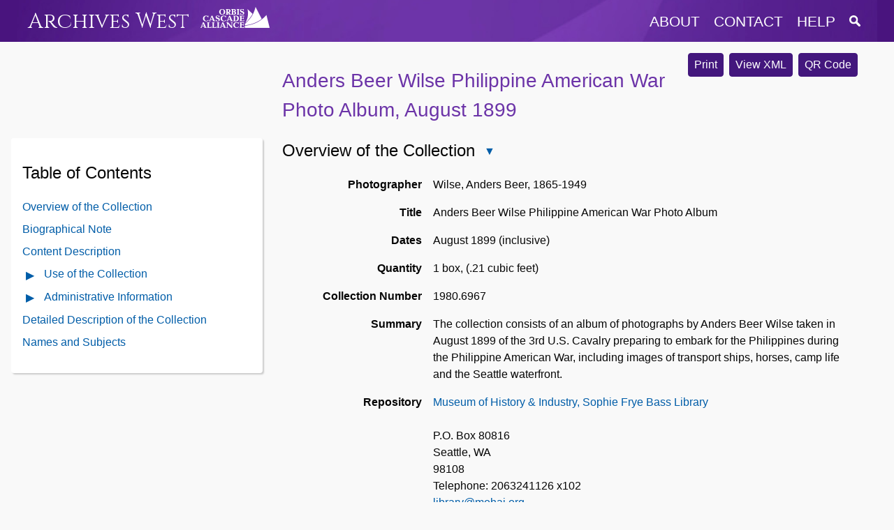

--- FILE ---
content_type: text/html
request_url: https://archiveswest.orbiscascade.org/ark:/80444/xv94405
body_size: 7704
content:
<!DOCTYPE html>
<html lang="en">
  <head>
    <meta name="viewport" content="width=device-width, initial-scale=1.0">
    <meta http-equiv="Content-Type" content="text/html; charset=UTF-8">
    <meta name="description" content="Archives West provides access to descriptions of primary sources in the western United States, including correspondence, diaries, and photographs. Digital reproductions of primary sources are available in some cases. Archives West was formerly known as the Northwest Digital Archives (NWDA).">
    <link rel="stylesheet" href="https://archiveswest.orbiscascade.org/layout/global.css?v=1.2" />
    <link rel="stylesheet" href="https://archiveswest.orbiscascade.org/layout/print.css" />
    <script src="https://ajax.googleapis.com/ajax/libs/jquery/3.6.0/jquery.min.js"></script>
    <script src="https://archiveswest.orbiscascade.org/scripts/global.js"></script>
    <!-- Global site tag (gtag.js) - Google Analytics -->
    <script async src="https://www.googletagmanager.com/gtag/js?id=UA-82490564-1"></script>
    <script>
      window.dataLayer = window.dataLayer || [];
      function gtag(){dataLayer.push(arguments);}
      gtag('js', new Date());
      gtag('config', 'UA-82490564-1');
    </script><title>Anders Beer Wilse Philippine American War Photo Album - Archives West</title>
        <link rel="stylesheet" href="https://archiveswest.orbiscascade.org/layout/finding-aid.css?v=1.3" />
        <link rel="stylesheet" href="https://archiveswest.orbiscascade.org/layout/finding-aid-print.css" />
        <link rel="stylesheet" href="https://ajax.googleapis.com/ajax/libs/jqueryui/1.12.1/themes/smoothness/jquery-ui.css">
        <script src="https://ajax.googleapis.com/ajax/libs/jqueryui/1.12.1/jquery-ui.min.js"></script>
        <script src="https://archiveswest.orbiscascade.org/scripts/jquery.mark.min.js"></script>
        <script src="https://archiveswest.orbiscascade.org/scripts/finding-aid.js?v=1.3"></script>  </head>
  <body>
    <div id="header-band"></div>
    <div id="header" class="width-wrapper" role="navigation">
      <div id="header-logo">
        <a class="" href="https://archiveswest.orbiscascade.org">Archives West</a>
        <img src="https://archiveswest.orbiscascade.org/layout/images/orbis-white.png" id="orbis-head-logo" alt="Orbis Cascade Alliance Logo" width="99" height="30">
      </div>
      <div id="header-links">
        <button id="menu-toggle" title="Menu"  aria-controls="header-menu" aria-expanded="false">
          <img src="https://archiveswest.orbiscascade.org/layout/images/menu.png" alt="Menu icon" />
        </button>
        <ul id="header-menu">
          <li><a href="https://archiveswest.orbiscascade.org/about.php" class="about">about</a></li>
          <li><a href="https://archiveswest.orbiscascade.org/contact.php" class="contact">contact</a></li>
          <li><a href="https://archiveswest.orbiscascade.org/help.php" class="help">help</a></li>
          <li>
            <a href="https://archiveswest.orbiscascade.org/search.php" class="search" title="Search Finding Aids">
              <img src="https://archiveswest.orbiscascade.org/layout/images/search/search.png" alt="Search Finding Aids" />
            </a>
          </li>
        </ul>
      </div>
    </div><!-- end header -->
    <div id="main-content" class="width-wrapper" role="main">

        <div id="downloads">
          <button type="button" class="btn" onclick="print_finding_aid()">Print</button>
          <a class="btn" href="https://archiveswest.orbiscascade.org/ark:80444/xv94405/xml" target="_blank" role="button">View XML</a> <a id="btn-qr" class="btn" href="https://archiveswest.orbiscascade.org/repos/museum_of_history_and_industry_sophie_frye_bass_library/qr/xv94405.svg" target="_blank" role="button">QR Code</a></div><h1 xmlns:res="http://www.w3.org/2005/sparql-results#" xmlns:arch="http://purl.org/archival/vocab/arch#" id="top"> Anders Beer Wilse Philippine American War Photo Album, August 1899</h1><div xmlns:res="http://www.w3.org/2005/sparql-results#" xmlns:arch="http://purl.org/archival/vocab/arch#" id="toc" role="complementary">
<h2>Table of Contents <button type="button" id="toc-toggle" class="glyphicon glyphicon-triangle-bottom" aria-controls="toc-ul" aria-expanded="true" title="Close Table of Contents"></button>
</h2>
<ul id="toc-ul" class="list-unstyled">
<li><a href="#overview" id="showoverview">Overview of the Collection</a></li>
<li>
<a href="#bioghistID" class="showbioghist">Biographical Note</a><br>
</li>
<li><a href="#scopecontentID" class="showscopecontent">Content Description</a></li>
<li>
<button type="button" class="glyphicon glyphicon-triangle-right" id="toggle-use" aria-controls="use-content" aria-expanded="false" title="Open Use of the Collection Contents"></button><a href="#useinfoID" class="showuseinfo">Use of the Collection</a><ul style="display:none" class="list-unstyled use-content" id="use-content">
<li><a href="#userestrictID" class="showuseinfo">Restrictions on Use</a></li>
<li><a href="#preferciteID" class="showuseinfo">Preferred Citation</a></li>
</ul>
</li>
<li>
<button type="button" class="glyphicon glyphicon-triangle-right" id="toggle-admin" aria-controls="admin-content" aria-expanded="false" title="Open Administrative Information Contents"></button><a href="#administrative_info">Administrative Information</a><ul style="display:none" class="list-unstyled" id="admin-content">
<li><a href="#acqinfoID" class="showai">Acquisition Information</a></li>
<li><a href="#bibliographyID" class="showai">Bibliography</a></li>
<li><a href="#relatedmaterialID" class="showai">Related Materials</a></li>
<li><a href="#physlocID" class="showai">Location of Collection</a></li>
</ul>
</li>
<li>
<a href="#dscID" class="showdsc">Detailed Description of the Collection</a><ul class="list-unstyled" id="dsc-content">
<li><a href="#id1">Officers of the 3rd U.S. Cavalry posing in front of tent</a></li>
<li><a href="#id2">Tents and soldiers at "Camp Robinson," Seattle</a></li>
<li><a href="#id3">Soldiers of Troop L, 3rd U.S. Cavalry uniformed and on horseback</a></li>
<li><a href="#id4">Horses and several soldiers of Troop K, 3rd U.S. Cavalry</a></li>
<li><a href="#id5">1500 rolled and stacked horse slings for use on transports</a></li>
<li><a href="#id6">Transports Garonne and Athenian docked in Elliott Bay with pier businesses in foreground</a></li>
<li><a href="#id7">Transports Garonne and Athenian docked in Elliott Bay and flanking Northwestern Iron Works, Arlington Dock, and Northwestern S.S. Co.</a></li>
<li><a href="#id8">Captain Hunter, Lieutenant Colonel Wessells, Captain Chase, Captain Robinson and Major Swinert standing at entrance of tent</a></li>
<li><a href="#id9">Captain W.W. Robinson, Jr. and Lt. Colonel Wessels</a></li>
<li><a href="#id10">Civilians and soldiers gathered for unloading of railroad cars on Seattle waterfront</a></li>
<li><a href="#id11">Railroad cars being unloaded at Seattle waterfront</a></li>
<li><a href="#id12">Horses and soldiers assembled for stable call</a></li>
<li><a href="#id13">Soldiers grooming their horses</a></li>
<li><a href="#id14">Tents, horses, and clothesline at Camp Robinson, Seattle</a></li>
<li><a href="#id15">Horses and tents at Camp Robinson, Seattle</a></li>
<li><a href="#id16">Mess tent, stoves and cooks of Troop K with the 3rd U.S. Cavalry</a></li>
<li><a href="#id17">Mess tent, stoves, and soldiers of Troop L with the 3rd U.S. Cavalry</a></li>
<li><a href="#id18">Soldiers of the 3rd U.S. Cavalry inspecting their saddles</a></li>
<li><a href="#id19">Watering the horses on Green Lake</a></li>
<li><a href="#id20">Watering the horses on Green Lake</a></li>
<li><a href="#id21">Watering the horses on Green Lake</a></li>
<li><a href="#id22">Three soldiers of Troop K, 3rd U.S. Cavalry doing laundry</a></li>
<li><a href="#id23">Troop K, 3rd U.S. Cavalry soldier using washtub and board</a></li>
<li><a href="#id24">Loading the first horses on transport Garonne on Aug. 19, 1899</a></li>
<li><a href="#id25">Horse stalls on deck of Garonne</a></li>
<li><a href="#id26">Transport Athenian on the Seattle waterfront</a></li>
<li><a href="#id27">Transport Port Albert on the Seattle waterfront</a></li>
<li><a href="#id28">Transport Garonne at the Seattle waterfront, prepared to sail</a></li>
<li><a href="#id29">Bow and figurehead of the Garonne</a></li>
<li><a href="#id30">Captain Charles George Conradi of the Garonne</a></li>
<li><a href="#id31">Captain W.W. Robinson, Jr.</a></li>
<li><a href="#id32">Horses being loaded to after hatch on the Garonne</a></li>
<li><a href="#id33">Horses being loaded to the forward hatch on the Garonne</a></li>
<li><a href="#id34">Soldiers embarking on the Garonne</a></li>
<li><a href="#id35">Horses being led onto the Garonne</a></li>
<li><a href="#id36">Chinese crew making horse slings</a></li>
<li><a href="#id37">Soldiers prepared to embark on the St. Paul</a></li>
<li><a href="#id38">Supplies and equipment readied for loading on the Athenian</a></li>
<li><a href="#id39">Soldiers embarking on the St. Paul</a></li>
<li><a href="#id40">Transport St. Paul leaving Seattle on Aug. 25, 1899 with soldiers of the 3rd U.S. Cavalry on board</a></li>
<li><a href="#id41">Roll call on the military transport St. Paul</a></li>
<li><a href="#id42">Civilians gathered to bid farewell to the soldiers of the 3rd U.S. Cavalry on board the St. Paul</a></li>
</ul>
</li>
<li><a href="#caID" class="showcontrolaccess">Names and Subjects</a></li>
</ul>
</div><div xmlns:res="http://www.w3.org/2005/sparql-results#" xmlns:arch="http://purl.org/archival/vocab/arch#" id="main">
<div class="archdesc" id="docBody">
<h2>
<a id="overview"></a>Overview of the Collection<button type="button" class="glyphicon glyphicon-triangle-bottom" id="toggle-overview" aria-controls="overview-content" aria-expanded="true" title="Close Overview of the Collection"></button>
</h2>
<div class="overview" id="overview-content"><dl class="dl-horizontal">
<dt>Photographer</dt>
<dd property="dcterms:creator">Wilse, Anders Beer, 1865-1949</dd>
<dt>Title</dt>
<dd property="dcterms:title">Anders Beer Wilse Philippine American War Photo Album</dd>
<dt>Dates</dt>
<dd>August 1899 (inclusive)<div class="hidden">
<span content="1988-08" property="arch:inclusiveStart" datatype="">1988-08</span><span content="1988-08" property="arch:inclusiveEnd" datatype="">1988-08</span>
</div>
</dd>
<dt>Quantity</dt>
<dd>
<span property="dcterms:extent">1 box</span>, <span property="dcterms:extent" content=".21 cubic feet">(.21 cubic feet)</span>
</dd>
<dt>Collection Number</dt>
<dd><span property="dcterms:identifier" content="1980.6967">1980.6967</span></dd>
<dt>Summary</dt>
<dd property="dcterms:abstract">The collection consists of an album of photographs by Anders Beer Wilse taken in
		  August 1899 of the 3rd U.S. Cavalry preparing to embark for the Philippines during the Philippine American War,
		  including images of transport ships, horses, camp life and the Seattle waterfront.</dd>
<dt>Repository</dt>
<dd>
<a href="https://mohai.org/collections-and-research/#collections" target="_blank">Museum of History &amp; Industry, Sophie Frye Bass Library</a><br><br>P.O. Box 80816<br>Seattle, WA<br>98108<br>
      Telephone: 2063241126 x102<br><a href="mailto:library@mohai.org">library@mohai.org</a>
</dd>
<dt>Access Restrictions</dt>
<dd>
      <p>The collection is open to the public by appointment.</p>
    </dd>
<dt>Languages</dt>
<dd><span property="dcterms:language">English.</span></dd>
<dt>Sponsor</dt>
<dd>Funding for encoding this finding aid was provided through a grant
			 awarded by the National Endowment for the Humanities.</dd>
</dl></div>
<a href="#top"><span class="glyphicon glyphicon-arrow-up"></span>Return to Top</a><h2 id="bioghistID">Biographical Note<button type="button" class="glyphicon glyphicon-triangle-bottom" id="toggle-top_bioghist" aria-controls="top_bioghist-content" aria-expanded="true" title="Close Biographical Note"></button>
</h2>
<div class="top_bioghist" id="top_bioghist-content">
<p>Anders Beer Wilse came to America as part of the largest wave of Norwegian immigration. During the 1880s, ten
		  out of every thousand inhabitants left Norway annually in search of new land and economic opportunity. Wilse had a
		  degree in engineering and found employment with Minneapolis railroad companies surveying for new lines in the
		  Midwest.</p>
<p>Wilse’s experience was typical of all immigrants in that he was forced to move from place to place as his jobs
		  changed frequently. He arrived in Seattle in 1890, where he was hired by the Great Northern Railroad to survey the
		  crossing of the Cascade Mountains. Wilse’s earliest known Pacific Northwest photographs are from this period,
		  documenting the construction of the Great Northern line across the Cascade Mountains in 1892-93. Wilse moved to British
		  Columbia when much new construction came to a halt in the Panic of 1893, but returned to Seattle in 1896 to work as a
		  cartographer. In 1897, he began work as a tax assessor for King County; it was this experience that drove him to his
		  career in commercial photography. “I saw numbers in the streets and talked numbers in my sleep,” wrote Wilse. “I
		  decided I could not take it anymore. I quit my job. [...]Two days after I quit my work as an engineer I became a scenic
		  photographer.” Wilse first joined in partnership with established photographer Daniel W. Kirk, running the Seattle
		  office and developing and printing the images taken by the traveling Kirk. Frustrated by this division of labor, after
		  six months Wilse bought the business from Kirk.</p>
<p>Wilse’s decision to change careers in 1897 was a fortuitous one. In July, the news that gold had been
		  discovered in the Klondike region reached Seattle. The photographer found a steady market for his images of departing
		  steamships, streets crowded with merchants selling supplies, and dog teams being trained for work in the north. The
		  years that followed the initial rush of gold seekers provided more subjects for the photographer, as Wilse recorded the
		  building of the city’s water system, the street car lines, fire departments, schools, parks and recreational
		  facilities. His pictures appeared frequently in publications promoting the region as beautiful and full of growth and
		  opportunity.</p>
<p>Landscapes are another important facet of Wilse’s work. Like the Romantic painters, Wilse focused on what he
		  saw as a harmonious relationship between human subjects and the natural world. Wilse work was also guided by the
		  philosophy that cities should be built so that their residents could commune with the natural environment, as evidenced
		  in his photographs of campers and cyclists along Lake Washington and of Seattle’s parks and beaches. Wilse’s recurring
		  interest in documenting the way of life of a variety of peoples is exemplified by his images of Native Americans. In
		  1900, he visited Neah Bay, Washington and took numerous pictures of the Makah and their cedar dugout canoes.</p>
<p>By 1900, Wilse listed his business as the Seattle Photographic Company. That same year, Wilse traveled to
		  Norway to join his wife, leaving the business in the hands of his assistants, fully intending to return the following
		  year. Once in the homeland, however, his wife refused to leave again. The Seattle Photographic Company continued to do
		  business under the management of one of Wilse’s assistants until 1913.</p>
<p>In May 1901, Wilse opened a photography studio in Oslo. Wilse began his career in Norway by linking himself
		  with the country’s growing tourist industry, photographing foreigners touring Norway by steamship. He also traveled
		  throughout the countryside, to remote villages and up mountain peaks, covering in greater breadth the variety to be
		  found in the Norwegian people and landscape. In 1905, the nation of Norway was born when it achieved final separation
		  from Sweden. The desire to establish a strong national identity supported Wilse’s career. Artists tried to express
		  those aspects of life they considered notably Norwegian. Wilse’s subjects became icons of the Norwegian visual
		  culture.</p>
<p>(Biographical background adapted from the gallery guide for “En Norsk Fotograf: Anders Beer Wilse in the
		  Pacific Northwest and Norway” by Carolyn Marr, Museum of History and Industry)</p>
</div>
<a href="#top"><span class="glyphicon glyphicon-arrow-up"></span>Return to Top</a><h2 id="scopecontentID">Content Description<button type="button" class="glyphicon glyphicon-triangle-bottom" id="toggle-top_scopecontent" aria-controls="top_scopecontent-content" aria-expanded="true" title="Close Content Description"></button>
</h2>
<div class="top_scopecontent" id="top_scopecontent-content">
<p>The collection consists of 44 black and white photographs taken by Anders Beer Wilse in August of 1899,
		  mounted in a leather album and captioned by the artist. Wilse documents everyday camp life at temporary quarters for
		  members of the 3rd U.S. Cavalry en route to the Philippines during the Philippine American war. While many of the
		  photographs refer to a “Camp Robinson,” it’s possible that “Camp Robinson” refers to W.W. Robinson, Jr. (also depicted
		  in several of the photos) and was merely a nickname for the unnamed encampment. Because there are several photographs
		  of horses being watered at Green Lake, it is believed that the camp was somewhere in the vicinity of present-day Green
		  Lake and Woodland Park.</p>
<p>In addition to the images of men grooming their horses, washing their uniforms, and fixing meals, there are
		  photographs of the transport ships <i>Garonne, Athenian, St. Paul </i>and <i>Port Albert.</i> In several cases these steamships were private vessels that were requisitioned by
		  the U.S. government for transporting troops to the Philippines. This album has several different images of the Garonne
		  being loaded with horses, equipment, and soldiers. </p>
</div>
<a href="#top"><span class="glyphicon glyphicon-arrow-up"></span>Return to Top</a><h2 id="useinfoID">Use of the Collection<button type="button" class="glyphicon glyphicon-triangle-bottom" id="toggle-usediv" aria-controls="usediv-content" aria-expanded="true" title="Close Use of the Collection"></button>
</h2>
<div class="use" id="usediv-content">
<h3>
<a id="userestrictID"></a>Restrictions on Use</h3>
      <p>The Museum of History &amp; Industry is the owner of the materials in the Sophie Frye Bass Library and makes
		  available reproductions for research, publication, and other uses. Written permission must be obtained from MOHAI
		  before any reproduction use. The museum does not necessarily hold copyright to all of the materials in the collections.
		  In some cases, permission for use may require seeking additional authorization from the copyright owners.</p>
    <h3>
<a id="preferciteID"></a>Preferred Citation</h3>
      <p>Anders Beer Wilse Philippine American War Photo Album, Museum of History &amp; Industry, Seattle</p>
    </div>
<a href="#top"><span class="glyphicon glyphicon-arrow-up"></span>Return to Top</a><h2 id="administrative_info">Administrative Information<button type="button" class="glyphicon glyphicon-triangle-bottom" id="toggle-ai" aria-controls="ai-content" aria-expanded="true" title="Close Administrative Information"></button>
</h2>
<div class="ai" id="ai-content">
<a id="admininfoID"></a><div class="admininfo">
<h3>
<a id="physlocID"></a>Location of Collection</h3>
        2b.1.7
      <h3>
<a id="acqinfoID"></a>Acquisition Information</h3>
      <p>Donated by Mr. Charles Gerrish in 1980. </p>
    <h3>
<a id="bibliographyID"></a>Bibliography</h3>
<p>Marr, Carolyn. Anders Beer Wilse. <i>Columbia</i> 8.2, Summer 1994, 24-29.</p>
<p>Newell, Gordon, ed. Maritime Events of 1899. <i>The H.W. McCurdy Marine History of the
		  Pacific Northwest</i>, Superior Publishing Co. Seattle Wash. 1966. p. 45</p>
<h3>
<a id="relatedmaterialID"></a>Related Materials</h3>
      <p>More photographs by Anders Beer Wilse can be found in 
		  <a href="http://nwda-db.wsulibs.wsu.edu/findaid/ark:/80444/xv05483/" target="_blank">Anders Beer Wilse Photographs</a>, Museum of History &amp; Industry, Seattle, Accession
		  #1988.33.</p>
    </div>
</div>
<a id="dscID"></a><a href="#top"><span class="glyphicon glyphicon-arrow-up"></span>Return to Top</a><h2>Detailed Description of the Collection<button type="button" class="glyphicon glyphicon-triangle-bottom" id="toggle-dscdiv" aria-controls="dscdiv-content" aria-expanded="true" title="Close Detailed Description of the Collection"></button>
</h2>
<div class="dsc" id="dscdiv-content">
<p>The following section contains a detailed listing of the materials in the collection.</p>
<ul id="dscul">
<li class="c01" id="id1">
<div class="c0x_description">
<span class="c0x_label">Description: </span> <a title="digital image of U.S&gt; Cavalry officers" href="http://digitalcollections.lib.washington.edu/cdm/ref/collection/imlsmohai/id/4165" target="_blank">Officers of the 3rd U.S. Cavalry posing in front of tent </a>
</div>
<div class="c0x_containers">
<span class="c0x_label">Container: </span><span class="c0x_container"><span class="c0x_label">Page</span> 1</span>
</div>
<div class="dsc-footer"><div class="dsc-actions"><button class="btn-citation" title="Show Citation Information"></button></div></div>
</li>
<li class="c01" id="id2">
<div class="c0x_description">
<span class="c0x_label">Description: </span> Tents and soldiers at "Camp Robinson," Seattle</div>
<div class="c0x_containers">
<span class="c0x_label">Container: </span><span class="c0x_container"><span class="c0x_label">Page</span> 2</span>
</div>
<div class="dsc-footer"><div class="dsc-actions"><button class="btn-citation" title="Show Citation Information"></button></div></div>
</li>
<li class="c01" id="id3">
<div class="c0x_description">
<span class="c0x_label">Description: </span> Soldiers of Troop L, 3rd U.S. Cavalry uniformed and on
				horseback</div>
<div class="c0x_containers">
<span class="c0x_label">Container: </span><span class="c0x_container"><span class="c0x_label">Page</span> 3</span>
</div>
<div class="dsc-footer"><div class="dsc-actions"><button class="btn-citation" title="Show Citation Information"></button></div></div>
</li>
<li class="c01" id="id4">
<div class="c0x_description">
<span class="c0x_label">Description: </span> Horses and several soldiers of Troop K, 3rd U.S. Cavalry</div>
<div class="c0x_containers">
<span class="c0x_label">Container: </span><span class="c0x_container"><span class="c0x_label">Page</span> 4</span>
</div>
<div class="dsc-footer"><div class="dsc-actions"><button class="btn-citation" title="Show Citation Information"></button></div></div>
</li>
<li class="c01" id="id5">
<div class="c0x_description">
<span class="c0x_label">Description: </span> 1500 rolled and stacked horse slings for use on transports</div>
<div class="c0x_containers">
<span class="c0x_label">Container: </span><span class="c0x_container"><span class="c0x_label">Page</span> 5</span>
</div>
<div class="dsc-footer"><div class="dsc-actions"><button class="btn-citation" title="Show Citation Information"></button></div></div>
</li>
<li class="c01" id="id6">
<div class="c0x_description">
<span class="c0x_label">Description: </span> <a title="digital image of Robert Patton, ca. 1910" href="http://digitalcollections.lib.washington.edu/cdm/ref/collection/imlsmohai/id/4166" target="_blank">Transports Garonne and Athenian docked in Elliott Bay with pier businesses in foreground </a>
</div>
<div class="c0x_containers">
<span class="c0x_label">Container: </span><span class="c0x_container"><span class="c0x_label">Page</span> 6</span>
</div>
<div class="dsc-footer"><div class="dsc-actions"><button class="btn-citation" title="Show Citation Information"></button></div></div>
</li>
<li class="c01" id="id7">
<div class="c0x_description">
<span class="c0x_label">Description: </span> Transports <i>Garonne</i> and <i>Athenian</i> docked in Elliott Bay and flanking Northwestern Iron Works, Arlington Dock, and
				Northwestern S.S. Co.</div>
<div class="c0x_containers">
<span class="c0x_label">Container: </span><span class="c0x_container"><span class="c0x_label">Page</span> 7</span>
</div>
<div class="dsc-footer"><div class="dsc-actions"><button class="btn-citation" title="Show Citation Information"></button></div></div>
</li>
<li class="c01" id="id8">
<div class="c0x_description">
<span class="c0x_label">Description: </span> Captain Hunter, Lieutenant Colonel Wessells, Captain Chase, Captain
				Robinson and Major Swinert standing at entrance of tent</div>
<div class="c0x_containers">
<span class="c0x_label">Container: </span><span class="c0x_container"><span class="c0x_label">Page</span> 8</span>
</div>
<div class="dsc-footer"><div class="dsc-actions"><button class="btn-citation" title="Show Citation Information"></button></div></div>
</li>
<li class="c01" id="id9">
<div class="c0x_description">
<span class="c0x_label">Description: </span> Captain W.W. Robinson, Jr. and Lt. Colonel Wessels</div>
<div class="c0x_containers">
<span class="c0x_label">Container: </span><span class="c0x_container"><span class="c0x_label">Page</span> 9</span>
</div>
<div class="dsc-footer"><div class="dsc-actions"><button class="btn-citation" title="Show Citation Information"></button></div></div>
</li>
<li class="c01" id="id10">
<div class="c0x_description">
<span class="c0x_label">Description: </span> Civilians and soldiers gathered for unloading of railroad cars on Seattle
				waterfront</div>
<div class="c0x_containers">
<span class="c0x_label">Container: </span><span class="c0x_container"><span class="c0x_label">Page</span> 10</span>
</div>
<div class="dsc-footer"><div class="dsc-actions"><button class="btn-citation" title="Show Citation Information"></button></div></div>
</li>
<li class="c01" id="id11">
<div class="c0x_description">
<span class="c0x_label">Description: </span> Railroad cars being unloaded at Seattle waterfront</div>
<div class="c0x_containers">
<span class="c0x_label">Container: </span><span class="c0x_container"><span class="c0x_label">Page</span> 11</span>
</div>
<div class="dsc-footer"><div class="dsc-actions"><button class="btn-citation" title="Show Citation Information"></button></div></div>
</li>
<li class="c01" id="id12">
<div class="c0x_description">
<span class="c0x_label">Description: </span> Horses and soldiers assembled for stable call</div>
<div class="c0x_containers">
<span class="c0x_label">Container: </span><span class="c0x_container"><span class="c0x_label">Page</span> 12</span>
</div>
<div class="dsc-footer"><div class="dsc-actions"><button class="btn-citation" title="Show Citation Information"></button></div></div>
</li>
<li class="c01" id="id13">
<div class="c0x_description">
<span class="c0x_label">Description: </span> Soldiers grooming their horses</div>
<div class="c0x_containers">
<span class="c0x_label">Container: </span><span class="c0x_container"><span class="c0x_label">Page</span> 13</span>
</div>
<div class="dsc-footer"><div class="dsc-actions"><button class="btn-citation" title="Show Citation Information"></button></div></div>
</li>
<li class="c01" id="id14">
<div class="c0x_description">
<span class="c0x_label">Description: </span> Tents, horses, and clothesline at Camp Robinson, Seattle</div>
<div class="c0x_containers">
<span class="c0x_label">Container: </span><span class="c0x_container"><span class="c0x_label">Page</span> 14</span>
</div>
<div class="dsc-footer"><div class="dsc-actions"><button class="btn-citation" title="Show Citation Information"></button></div></div>
</li>
<li class="c01" id="id15">
<div class="c0x_description">
<span class="c0x_label">Description: </span> <a title="digital image of horses and tents" href="http://digitalcollections.lib.washington.edu/cdm/ref/collection/imlsmohai/id/4167" target="_blank">Horses and tents at Camp Robinson, Seattle </a>
</div>
<div class="c0x_containers">
<span class="c0x_label">Container: </span><span class="c0x_container"><span class="c0x_label">Page</span> 15</span>
</div>
<div class="dsc-footer"><div class="dsc-actions"><button class="btn-citation" title="Show Citation Information"></button></div></div>
</li>
<li class="c01" id="id16">
<div class="c0x_description">
<span class="c0x_label">Description: </span> <a title="digital image of Troop K's kitchen" href="http://digitalcollections.lib.washington.edu/cdm/ref/collection/imlsmohai/id/4168" target="_blank">Mess tent, stoves and cooks of Troop K with the 3rd U.S.
				Cavalry</a>
</div>
<div class="c0x_containers">
<span class="c0x_label">Container: </span><span class="c0x_container"><span class="c0x_label">Page</span> 16</span>
</div>
<div class="dsc-footer"><div class="dsc-actions"><button class="btn-citation" title="Show Citation Information"></button></div></div>
</li>
<li class="c01" id="id17">
<div class="c0x_description">
<span class="c0x_label">Description: </span> Mess tent, stoves, and soldiers of Troop L with the 3rd U.S.
				Cavalry</div>
<div class="c0x_containers">
<span class="c0x_label">Container: </span><span class="c0x_container"><span class="c0x_label">Page</span> 17</span>
</div>
<div class="dsc-footer"><div class="dsc-actions"><button class="btn-citation" title="Show Citation Information"></button></div></div>
</li>
<li class="c01" id="id18">
<div class="c0x_description">
<span class="c0x_label">Description: </span> Soldiers of the 3rd U.S. Cavalry inspecting their saddles</div>
<div class="c0x_containers">
<span class="c0x_label">Container: </span><span class="c0x_container"><span class="c0x_label">Page</span> 18</span>
</div>
<div class="dsc-footer"><div class="dsc-actions"><button class="btn-citation" title="Show Citation Information"></button></div></div>
</li>
<li class="c01" id="id19">
<div class="c0x_description">
<span class="c0x_label">Description: </span> Watering the horses on Green Lake</div>
<div class="c0x_containers">
<span class="c0x_label">Container: </span><span class="c0x_container"><span class="c0x_label">Page</span> 19</span>
</div>
<div class="dsc-footer"><div class="dsc-actions"><button class="btn-citation" title="Show Citation Information"></button></div></div>
</li>
<li class="c01" id="id20">
<div class="c0x_description">
<span class="c0x_label">Description: </span> Watering the horses on Green Lake</div>
<div class="c0x_containers">
<span class="c0x_label">Container: </span><span class="c0x_container"><span class="c0x_label">Page</span> 20</span>
</div>
<div class="dsc-footer"><div class="dsc-actions"><button class="btn-citation" title="Show Citation Information"></button></div></div>
</li>
<li class="c01" id="id21">
<div class="c0x_description">
<span class="c0x_label">Description: </span> <a title="digital image of watering horses on Green Lake" href="http://digitalcollections.lib.washington.edu/cdm/ref/collection/imlsmohai/id/4169" target="_blank">Watering the horses on Green Lake </a>
</div>
<div class="c0x_containers">
<span class="c0x_label">Container: </span><span class="c0x_container"><span class="c0x_label">Page</span> 21-23</span>
</div>
<div class="dsc-footer"><div class="dsc-actions"><button class="btn-citation" title="Show Citation Information"></button></div></div>
</li>
<li class="c01" id="id22">
<div class="c0x_description">
<span class="c0x_label">Description: </span> <a title="digital image of soldiers doing laundry" href="http://digitalcollections.lib.washington.edu/cdm/ref/collection/imlsmohai/id/4170" target="_blank">Three soldiers of Troop K, 3rd U.S. Cavalry doing laundry </a>
</div>
<div class="c0x_containers">
<span class="c0x_label">Container: </span><span class="c0x_container"><span class="c0x_label">Page</span> 24</span>
</div>
<div class="dsc-footer"><div class="dsc-actions"><button class="btn-citation" title="Show Citation Information"></button></div></div>
</li>
<li class="c01" id="id23">
<div class="c0x_description">
<span class="c0x_label">Description: </span> Troop K, 3rd U.S. Cavalry soldier using washtub and board </div>
<div class="c0x_containers">
<span class="c0x_label">Container: </span><span class="c0x_container"><span class="c0x_label">Page</span> 25</span>
</div>
<div class="dsc-footer"><div class="dsc-actions"><button class="btn-citation" title="Show Citation Information"></button></div></div>
</li>
<li class="c01" id="id24">
<div class="c0x_description">
<span class="c0x_label">Description: </span> Loading the first horses on transport <i>Garonne</i>
				on Aug. 19, 1899 </div>
<div class="c0x_containers">
<span class="c0x_label">Container: </span><span class="c0x_container"><span class="c0x_label">Page</span> 26</span>
</div>
<div class="dsc-footer"><div class="dsc-actions"><button class="btn-citation" title="Show Citation Information"></button></div></div>
</li>
<li class="c01" id="id25">
<div class="c0x_description">
<span class="c0x_label">Description: </span> Horse stalls on deck of <i>Garonne</i>
</div>
<div class="c0x_containers">
<span class="c0x_label">Container: </span><span class="c0x_container"><span class="c0x_label">Page</span> 27</span>
</div>
<div class="dsc-footer"><div class="dsc-actions"><button class="btn-citation" title="Show Citation Information"></button></div></div>
</li>
<li class="c01" id="id26">
<div class="c0x_description">
<span class="c0x_label">Description: </span> Transport <i>Athenian</i> on the Seattle
				waterfront</div>
<div class="c0x_containers">
<span class="c0x_label">Container: </span><span class="c0x_container"><span class="c0x_label">Page</span> 28</span>
</div>
<div class="dsc-footer"><div class="dsc-actions"><button class="btn-citation" title="Show Citation Information"></button></div></div>
</li>
<li class="c01" id="id27">
<div class="c0x_description">
<span class="c0x_label">Description: </span> Transport <i>Port Albert</i> on the Seattle
				waterfront</div>
<div class="c0x_containers">
<span class="c0x_label">Container: </span><span class="c0x_container"><span class="c0x_label">Page</span> 29</span>
</div>
<div class="dsc-footer"><div class="dsc-actions"><button class="btn-citation" title="Show Citation Information"></button></div></div>
</li>
<li class="c01" id="id28">
<div class="c0x_description">
<span class="c0x_label">Description: </span> Transport <i>Garonne</i> at the Seattle waterfront,
				prepared to sail</div>
<div class="c0x_containers">
<span class="c0x_label">Container: </span><span class="c0x_container"><span class="c0x_label">Page</span> 30</span>
</div>
<div class="dsc-footer"><div class="dsc-actions"><button class="btn-citation" title="Show Citation Information"></button></div></div>
</li>
<li class="c01" id="id29">
<div class="c0x_description">
<span class="c0x_label">Description: </span> Bow and figurehead of the <i>Garonne</i>
</div>
<div class="c0x_containers">
<span class="c0x_label">Container: </span><span class="c0x_container"><span class="c0x_label">Page</span> 31</span>
</div>
<div class="dsc-footer"><div class="dsc-actions"><button class="btn-citation" title="Show Citation Information"></button></div></div>
</li>
<li class="c01" id="id30">
<div class="c0x_description">
<span class="c0x_label">Description: </span> Captain Charles George Conradi of the <i>Garonne</i>
</div>
<div class="c0x_containers">
<span class="c0x_label">Container: </span><span class="c0x_container"><span class="c0x_label">Page</span> 32</span>
</div>
<div class="dsc-footer"><div class="dsc-actions"><button class="btn-citation" title="Show Citation Information"></button></div></div>
</li>
<li class="c01" id="id31">
<div class="c0x_description">
<span class="c0x_label">Description: </span> Captain W.W. Robinson, Jr.</div>
<div class="c0x_containers">
<span class="c0x_label">Container: </span><span class="c0x_container"><span class="c0x_label">Page</span> 33</span>
</div>
<div class="dsc-footer"><div class="dsc-actions"><button class="btn-citation" title="Show Citation Information"></button></div></div>
</li>
<li class="c01" id="id32">
<div class="c0x_description">
<span class="c0x_label">Description: </span> <a title="digital image of loading horses on ship" href="http://digitalcollections.lib.washington.edu/cdm/ref/collection/imlsmohai/id/4171" target="_blank">Horses being loaded to after hatch on the Garonne</a>
</div>
<div class="c0x_containers">
<span class="c0x_label">Container: </span><span class="c0x_container"><span class="c0x_label">Page</span> 34</span>
</div>
<div class="dsc-footer"><div class="dsc-actions"><button class="btn-citation" title="Show Citation Information"></button></div></div>
</li>
<li class="c01" id="id33">
<div class="c0x_description">
<span class="c0x_label">Description: </span> Horses being loaded to the forward hatch on the <i>Garonne</i>
</div>
<div class="c0x_containers">
<span class="c0x_label">Container: </span><span class="c0x_container"><span class="c0x_label">Page</span> 35</span>
</div>
<div class="dsc-footer"><div class="dsc-actions"><button class="btn-citation" title="Show Citation Information"></button></div></div>
</li>
<li class="c01" id="id34">
<div class="c0x_description">
<span class="c0x_label">Description: </span> Soldiers embarking on the <i>Garonne</i>
</div>
<div class="c0x_containers">
<span class="c0x_label">Container: </span><span class="c0x_container"><span class="c0x_label">Page</span> 36</span>
</div>
<div class="dsc-footer"><div class="dsc-actions"><button class="btn-citation" title="Show Citation Information"></button></div></div>
</li>
<li class="c01" id="id35">
<div class="c0x_description">
<span class="c0x_label">Description: </span> Horses being led onto the <i>Garonne</i>
</div>
<div class="c0x_containers">
<span class="c0x_label">Container: </span><span class="c0x_container"><span class="c0x_label">Page</span> 37-39</span>
</div>
<div class="dsc-footer"><div class="dsc-actions"><button class="btn-citation" title="Show Citation Information"></button></div></div>
</li>
<li class="c01" id="id36">
<div class="c0x_description">
<span class="c0x_label">Description: </span> <a title="digital image of Chinese crew" href="http://digitalcollections.lib.washington.edu/cdm/ref/collection/imlsmohai/id/4172" target="_blank">Chinese crew making horse slings </a>
</div>
<div class="c0x_containers">
<span class="c0x_label">Container: </span><span class="c0x_container"><span class="c0x_label">Page</span> 40</span>
</div>
<div class="dsc-footer"><div class="dsc-actions"><button class="btn-citation" title="Show Citation Information"></button></div></div>
</li>
<li class="c01" id="id37">
<div class="c0x_description">
<span class="c0x_label">Description: </span> Soldiers prepared to embark on the St. Paul</div>
<div class="c0x_containers">
<span class="c0x_label">Container: </span><span class="c0x_container"><span class="c0x_label">Page</span> 41</span>
</div>
<div class="dsc-footer"><div class="dsc-actions"><button class="btn-citation" title="Show Citation Information"></button></div></div>
</li>
<li class="c01" id="id38">
<div class="c0x_description">
<span class="c0x_label">Description: </span> Supplies and equipment readied for loading on the <i>Athenian</i>
</div>
<div class="c0x_containers">
<span class="c0x_label">Container: </span><span class="c0x_container"><span class="c0x_label">Page</span> 42</span>
</div>
<div class="dsc-footer"><div class="dsc-actions"><button class="btn-citation" title="Show Citation Information"></button></div></div>
</li>
<li class="c01" id="id39">
<div class="c0x_description">
<span class="c0x_label">Description: </span> Soldiers embarking on the <i>St. Paul</i>
</div>
<div class="c0x_containers">
<span class="c0x_label">Container: </span><span class="c0x_container"><span class="c0x_label">Page</span> 43</span>
</div>
<div class="dsc-footer"><div class="dsc-actions"><button class="btn-citation" title="Show Citation Information"></button></div></div>
</li>
<li class="c01" id="id40">
<div class="c0x_description">
<span class="c0x_label">Description: </span> Transport <i>St. Paul</i> leaving Seattle on Aug. 25,
				1899 with soldiers of the 3rd U.S. Cavalry on board</div>
<div class="c0x_containers">
<span class="c0x_label">Container: </span><span class="c0x_container"><span class="c0x_label">Page</span> 44</span>
</div>
<div class="dsc-footer"><div class="dsc-actions"><button class="btn-citation" title="Show Citation Information"></button></div></div>
</li>
<li class="c01" id="id41">
<div class="c0x_description">
<span class="c0x_label">Description: </span> Roll call on the military transport <i>St. Paul</i>
</div>
<div class="c0x_containers">
<span class="c0x_label">Container: </span><span class="c0x_container"><span class="c0x_label">Page</span> 45</span>
</div>
<div class="dsc-footer"><div class="dsc-actions"><button class="btn-citation" title="Show Citation Information"></button></div></div>
</li>
<li class="c01" id="id42">
<div class="c0x_description">
<span class="c0x_label">Description: </span> <a title="digital image of civilians bidding soldiers farewell" href="http://digitalcollections.lib.washington.edu/cdm/ref/collection/imlsmohai/id/4173" target="_blank">Civilians gathered to bid farewell to the soldiers of the 3rd U.S. Cavalry
				on board the St. Paul </a>
</div>
<div class="c0x_containers">
<span class="c0x_label">Container: </span><span class="c0x_container"><span class="c0x_label">Page</span> 46</span>
</div>
<div class="dsc-footer"><div class="dsc-actions"><button class="btn-citation" title="Show Citation Information"></button></div></div>
</li>
</ul>
</div>
<div id="caID">
<h2>Names and Subjects<button type="button" class="glyphicon glyphicon-triangle-bottom" id="toggle-controlaccess" aria-controls="controlaccess-content" aria-expanded="true" title="Close Names and Subjects"></button><small><a href="#top"><span class="glyphicon glyphicon-arrow-up"></span>Return to Top</a></small>
</h2>
<div class="controlaccess" id="controlaccess-content">
<h3> Subject Terms </h3>
<ul class="ca_list">
<li>Merchant Ships–United States</li>
<li>Philippines History Philippine American War, 1899-1902--Cavalry
			 operations </li>
<li>Waterfronts--Washington (State)--Seattle—Photographs </li>
</ul>
<h3> Personal Names </h3>
<ul class="ca_list"><li>Robinson, W.W.--Photographs</li></ul>
<h3> Geographical Names </h3>
<ul class="ca_list">
<li>Seattle (Wash.)—Photographs</li>
<li>Woodland Park (Seattle, Wash)--Photographs </li>
</ul>
<h3> Form or Genre Terms </h3>
<ul class="ca_list"><li>Photograph Albums</li></ul>
</div>
</div>
</div>
<div class="footer">
<p class="author">Finding aid prepared by Sheri Boggs<br> 2006</p>
<a rel="license" href="https://creativecommons.org/licenses/by/4.0/" target="_blank"><img src="/layout/images/cc-attr.png" style="border-style: none;" alt="CC Attribution"></a><br>
        This work is licensed under a <a rel="license" href="http://creativecommons.org/licenses/by/4.0/">Creative Commons Attribution 4.0 International License</a>.
      <p><a href="/creative-commons.php" target="_blank">About Creative Commons Licenses in Archives West</a></p>
</div>
</div>
<div id="dialog-qr" title="QR Code"><div id="qr-loading">Loading...</div></div><div id="dialog-actions" title="Item Details">Loading...</div>    </div><!-- end main content -->
    
    <div id="footer" role="contentinfo">
      <a href="https://www.orbiscascade.org"><img src="https://archiveswest.orbiscascade.org/layout/images/orbislogo.png" alt="Orbis Cascade Alliance Logo" width="134" height="44"></a>
    </div>

  </body>
</html>

--- FILE ---
content_type: text/css
request_url: https://archiveswest.orbiscascade.org/layout/global.css?v=1.2
body_size: 1224
content:
@import url(https://fonts.googleapis.com/css?family=Cinzel);

html {
  margin: 0;
  padding: 0;
}

body {
	background-color: #f9f9f9;
	color: #070707;
	margin: 0;
	padding: 0;
	font-family: Verdana, Arial, Helvetica, Sans;
  line-height: 1.5;
}

a {
	color: #005DA8;
  text-decoration: none;
}

a:hover,
a:focus {
  color: #333333;
  text-decoration: underline;
}

hr {
  border-color: #cccccc;
}

h1 {
	font-size: 200%;
  font-weight: normal;
}

h2 {
	font-size: 150%;
  font-weight: normal;
}

h3 {
  font-size: 120%;
  font-weight: normal;
}

#header-band {
  width: 100%;
  height: 60px;
  background-color: #49147e;
  position: absolute;
  z-index: -1;
}

.width-wrapper {
  width: 1200px;
  max-width: 95%;
  margin: 0 auto;
}

#header {
	display: flex;
  align-items: center;
  justify-content: center;
  height: 60px;
  background-color: #4f1b87;
	background-image: url('/layout/images/header-bg.jpg');
	background-position: center;
	background-size: cover;
  color: white;
  padding: 0 1rem;
}

#header a {
  color: white;
}

#header-logo {
	font-size: 190%;
  flex: 1 1 auto;
}

#header-logo a {
	display: inline-block;
	margin-right: 0.5rem;
	font-family: 'Cinzel', serif;
}

#orbis-head-logo {
	height: 30px;
}

#header-links {
  flex: 1 1 auto;
  text-align: right;
}

#header-links #menu-toggle {
  display: none;
}

#header-links ul {
  list-style: none;
  display: inline-block;
  padding: 0;
  margin: 0;
}

#header-links li {
  display: inline;
}

#header-links a {
	font-size: 130%;
	text-transform: uppercase;
	padding: 0 .5rem;
}

#header-links a img {
  height: 1rem;
}

.alert {
  display: block;
  background: #ffffcc;
  border: 1px solid #cccccc;
  background-image: url('/layout/images/alert.png');
  background-repeat: no-repeat;
  background-position: 1rem center;
  padding: 16px 16px 16px 64px;
  margin-bottom: 1rem;
}

#search-form {
  background: #4f4f4f;
  padding: 1.25rem;
  color: white;
}

#search-form h2 {
  font-weight: normal;
  font-size: 150%;
  margin: 0 0 .5rem 0;
}

#search-form .repositories,
#search-form .keywords {
  display: flex;
  flex-direction: row;
  align-items: center;
}

#search-form .repositories > label,
#search-form .keywords > label {
  flex: 0 0 100px;
}

#search-form .repositories select {
  width: 100%;
}

#search-form .keywords,
#search-form .options {
  margin-top: .5rem;
}

#search-form input,
#search-form select {
  padding: .5rem;
  border-radius: .25rem;
  border: none;
}

#search-form input[type="text"] {
  flex: 1 1 auto;
  margin-right: .5rem;
  color: #6C34A8;
  font-size: 110%;
}

#search-form input[type="submit"] {
  flex: 0 0 3rem;
  font-size: 110%;
}

#search-form input[type="submit"]:hover,
#search-form input[type="submit"]:focus {
  filter: brightness(1.1);
}

#search-form input[type="checkbox"] {
  width: 24px;
  height: 24px;
  vertical-align: middle;
}

#main-content {
  padding: 1rem 0;
}

.flex {
  display: flex;
}

.highlight {
	font-weight: bold;
	color: black;
	background-color: #FFFF33;
}

.visuallyhidden {
  border: 0;
  clip: rect(0 0 0 0);
  height: 1px;
  margin: -1px;
  overflow: hidden;
  padding: 0;
  position: absolute;
  width: 1px;
}
.visuallyhidden.focusable:active,
.visuallyhidden.focusable:focus {
  clip: auto;
  height: auto;
  margin: 0;
  overflow: visible;
  position: static;
}

#footer {
  color: white;
  text-align: right;
  background-color: #b1b1b1;
  padding: 1rem;
}

/* Responsive styles */
@media screen and (max-width: 760px) {
  #header-logo img,
  #header-links ul {
    display: none;
  }
  
  #header-links #menu-toggle {
    display: inline;
    background: transparent;
    border: none;
    margin-right: 1rem;
  }
  
  #header-menu {
    position: absolute;
    background: #49147e;
    top: 60px;
    right: 10px;
  }
  
  #header-menu li {
    display: block;
    padding: .5rem;
  }
  
  #search-form .repositories,
  #search-form .keywords {
    flex-direction: column;
    align-items: stretch;
  }
  
  #search-form .repositories > label,
  #search-form .keywords > label {
    flex: 0 0 auto;
    margin-bottom: .5rem;
  }
  
  #search-form input[type="submit"] {
    flex: 0 0 auto;
    margin-top: 1rem;
  }
  
  
}

--- FILE ---
content_type: text/css
request_url: https://archiveswest.orbiscascade.org/layout/print.css
body_size: 274
content:
@media print {
  
  /* Make body transparent */
  body {
    background: transparent;
  }
  
  /* Hide header and footer elements */
  #header-band,
  #header-links,
  #footer {
    display: none;
  }
  
  /* Give remaining logo a transparent background and black foreground */
  #header  {
    background: transparent;
  }
  #header-logo a {
    color: #000000;
  }
  #orbis-head-logo {
    filter: invert(1);
  }
  
}

--- FILE ---
content_type: text/css
request_url: https://archiveswest.orbiscascade.org/layout/finding-aid.css?v=1.3
body_size: 1975
content:
#main-content {
  width: auto;
  margin: 0 1rem;
  position: relative;
}

h1 {
  font-size: 175%;
  color: #6C34A8;
  margin-left: 380px;
  padding-left: 0.5rem;
}
h2 {
  font-size: 150%;
  margin-top: 2rem;
  padding-top: 2rem;
}

h3 {
  font-size: 120%;
  font-weight: normal;
}

h4, h5, h6, p.c0x_heading {
  font-size: 100%;
  font-weight: bold;
  margin-top: 1rem;
}

mark {
  text-decoration-line: underline;
  text-decoration-style: double;
  background-color: transparent;
  color: inherit;
}

.glyphicon {
  position: relative;
  display: inline-block;
  vertical-align: middle;
  font-size: 1rem;
  min-height: 24px;
}

button.glyphicon {
  background: transparent;
  border: 0;
  color: #005DA8;
  cursor: pointer;
  padding: 0;
}

.glyphicon-triangle-right::before {
  content: "\25B6";
  padding: .33rem;
}

.glyphicon-triangle-bottom::before {
  content: "\25BC";
  padding: .33rem;
}

.glyphicon-arrow-up::before {
  content: "\21D1";
}

/* Table of Contents */

#toc {
  position: sticky;
  top: 0;
  float: left;
  width: 360px;
  background-color: #ffffff;
  padding: 0;
  margin: 0;
  border-radius: .25rem;
  box-shadow: 2px 2px 2px #cccccc;
  overflow-y: auto;
}

#toc .glyphicon {
  margin-right: 0.5rem;
}

#toc .list-unstyled {
  list-style: none;
  padding: 0;
}

#toc ul li {
  margin-bottom: .5rem;
}

#toc > h2,
#toc > ul.list-unstyled {
  padding: 0 1rem;
}

#toc > h2 .glyphicon {
  margin-left: .5rem;
}

#toc > ul.list-unstyled {
  margin-bottom: 2rem;
}

#toc > ul > li > ul {
  display: none;
  list-style: none;
  margin-left: 3rem;
  margin-top: 0.5rem;
}

#toc > ul > li > ul > li.expandable {
  margin-left: -2rem;
}

#toc > ul > li > ul > li.expandable ul {
  display: none;
  list-style: none;
  margin-left: 1rem;
  margin-top: 0.5rem;
}

/* Main */

#main {
  margin-left: 380px;
  padding: 0 .5rem;
}

#main h2 {
  border-top: 1px solid #cccccc;
}

#docBody > h2:first-of-type {
  border-top: 0;
  margin-top: 0;
  padding-top: 0;
}

#docBody .glyphicon {
  margin: auto 0.5rem;
}

#downloads {
  float: right;
}

#downloads .btn {
  color: #ffffff;
	background-color: #43177d;
	border: 1px solid #43177d;
  display: inline-block;
  padding: .25rem .5rem;
  margin-right: .25rem;
  text-align: center;
  text-decoration: none;
  white-space: nowrap;
  cursor: pointer;
  border-radius: .25rem;
  font-size: 1rem;
  line-height: 1.5;
}

#downloads .btn:hover {
  color: #ffffff;
	background-color: #6335a3;
	border: 1px solid #43177d;
}

dl {
  display: grid;
  grid-template-columns: 200px auto;
  grid-auto-flow: row;
}

dt {
  text-align: right;
  font-weight: 700;
}

dd {
  margin: 0 0 1rem 1rem;
}

dd p {
  margin-top: 0;
}

th, td {
  padding: .5rem;
  vertical-align: top;
  border-top: 1px solid #ddd;
}

a[href="#top"] {
  font-size: 1rem;
  font-weight: normal;
  background: #43177d;
  color: #ffffff;
  padding: .25rem .5rem .25rem 0;
  text-decoration: none;
  margin-top: 3rem;
  position: absolute;
  right: 0;
}

#dscdiv-content a[href="#top"] {
  margin-top: 0;
  right: 1rem;
}

a#aeon {
  color: #ffffff;
  padding: .5rem .5rem .5rem 2.5rem;
  text-decoration: none;
  background-color: #43177d;
  background-image: url('/layout/images/aeon.png');
  background-repeat: no-repeat;
  background-size: 1.5rem;
  background-position: .5rem;
}

a[href="#top"]:hover,
a[href="#top"]:focus,
a#aeon:hover,
a#aeon:focus {
  color: #ffffff;
  text-decoration: underline;
}

/* DSC */

.switch {
  position: relative;
  display: inline-block;
  width: 60px;
  height: 34px;
  vertical-align: middle;
}

.switch #dsc-toggle {
  opacity: 0;
  width: 0;
  height: 0;
}

.slider {
  position: absolute;
  cursor: pointer;
  top: 0;
  left: 0;
  right: 0;
  bottom: 0;
  background-color: #43177d;
  border-radius: 34px;
}

.slider:before {
  position: absolute;
  content: "";
  height: 26px;
  width: 26px;
  left: 4px;
  bottom: 4px;
  background-color: white;
  -webkit-transition: .4s;
  transition: .4s;
  border-radius: 50%;
}

.switch + .text {
  font-size: 110%;
}

input:checked + .slider {
  background-color: #8649d7;
}

input:focus + .slider {
  outline: 3px solid #005DA8;
  outline-offset: 2px;
}

input:checked + .slider:before {
  -webkit-transform: translateX(26px);
  -ms-transform: translateX(26px);
  transform: translateX(26px);
}

#dscdiv-content h3,
#dscdiv-content h4,
#dscdiv-content h5,
#dscdiv-content h6,
#dscdiv-content p.c0x_heading {
  margin: 0;
}

#dscdiv-content ul {
  list-style: none;
  padding: 1rem;
}

#dscdiv-content > ul {
  padding: 0;
}

#dscdiv-content li {
  margin: 0 0 1rem 0;
  padding: 1rem;
  border: 1px solid #cccccc;
  border-radius: .25rem;
  position: relative;
}

#dscdiv-content ul.display_table li {
  border: 0;
  padding: 0;
}

#dscdiv-content li:last-child {
  margin: 0;
}

li.white {
  background: #ffffff;
}

li.gray {
  background: #f9f9f9;
}

ul.display_table li.white,
ul.display_table li.gray {
  background: transparent;
}

#dscdiv-content div ul {
  list-style: disc;
  list-style-position: inside;
  padding: 1rem 0 0 1rem;
}

#dscdiv-content div ul ul { 
  list-style-type: circle;
  padding-top: 0;
}

#dscdiv-content div li {
  border: none;
  background: transparent;
  padding: 0;
  margin: 0;
}

.c0x_row {
  display: flex;
  flex-direction: column;
}

.c0x_description {
  font-weight: bold;
}

.c0x_description div {
  font-weight: normal;
  margin-left: 2rem;
}

.c0x_description p {
  margin: 0.5rem 0;
}

.c0x_description .c0x_label {
  display: none;
}

table.dsc_table {
  margin-bottom: 1rem;
}

table.dsc_table .c0x_description {
  font-weight: normal;
}

table.dsc_table .c0x_label,
table.dsc_table .dsc-footer {
  display: none;
}

.dsc-footer {
  display: flex;
}

.dsc-parents {
  flex: 1 1 auto;
}

.dsc-actions {
  flex: 1 0 auto;
  text-align: right;
}

.dsc-actions button {
  height: 24px;
  width: 24px;
  background-position: center center;
  background-color: transparent;
  border: none;
  cursor: pointer;
}

.dsc-actions button:focus {
  outline: 3px solid #005DA8;
  outline-offset: 2px;
}

.dsc-actions .btn-citation {
  background-image: url('images/info.png');
}

#dialog-actions ul {
  padding: .5rem;
  margin: 0 0 0 1rem;
}

dl.citation {
  display: block;
}

dl.citation dt {
  text-align:left;
}

/* Footer */
#main .footer {
  text-align: center;
}

#main .footer .author {
  font-size: 120%;
}

.hidden {
  display: none;
}

.loading {
  display: block;
  height: 200px;
  background: url('images/loading.gif');
  background-position: center;
  background-repeat: no-repeat;
}

/* QR Dialog */

#qr-loading {
  min-width:232px;
  min-height:232px;
  background: url('/layout/images/loading.gif');
  background-position: center center;
  background-repeat: no-repeat;
}

#dialog-qr {
  text-align: center;
  padding: 1rem;
}

.ui-dialog {
  position: fixed !important;
  top: 50% !important;
  left: 50% !important;
  transform: translate(-50%, -50%) !important; /* Center the dialog */
}

/* Images */

img.daoimage {
  width: 400px;
  max-width: 100%;
  display: block;
}

/* Responsive styles */
@media screen and (max-width: 1200px) {
  
  h1 {
    padding-top: 1rem;
    margin: 0;
    clear: both;
  }
  
  #toc {
    position: relative;
    float: none;
    width: 100%;
    background-color: transparent;
    border-radius: none;
    box-shadow: none;
    overflow: auto;
  }
  
  #toc > h2 {
    font-size: 120%;
  }
  
  #main {
    margin-left: 0;
    padding: 0 1rem;
  }
  
}

@media screen and (max-width: 760px) {
  
  a[href="#top"] {
    display: none !important;
  }
  
  dl {
    display: block;
  }

  dt {
    text-align: left;
  }

  dd {
    margin-left: 0;
  }
  
}

--- FILE ---
content_type: text/css
request_url: https://archiveswest.orbiscascade.org/layout/finding-aid-print.css
body_size: 470
content:
@media print {
  
  body {
    font-family: "Times New Roman", serif;
    font-size: 12pt;
  }
  
  /* Hide table of contents, downloads, glyphicons, return to top links, and toggle */
  #toc,
  #downloads,
  a[href="#top"],
  .glyphicon,
  label[for="dsc-toggle"]{
    display: none;
  }
  
  /* Remove margin and padding on wrapper divs */
  #main-content, 
  #main, 
  #header  {
    margin: 0;
    padding: 0;
  }
  
  /* Style headings */
  h1 {
    margin-left: 0;
    padding-left: 0;
    font-size: 24pt;
  }
  
  h2 {
    font-size: 18pt;
    border: none !important;
    padding-top: 0;
  }
  
  h3 {
    font-size: 14pt;
  }
  
  /* Prevent page breaks in the middle of table rows */
  #docBody table tr {
    page-break-inside: avoid;
  }
  
  /* Align footer left */
  #main .footer {
    text-align: left;
  }
  
  /* Remove double underline from search term */
  mark {
    text-decoration: none;
  }
  
  /* Simplify card display */
  li.white,
  li.gray {
    background: transparent;
  }

  #dscdiv-content ul {
    list-style: none;
  }

  #dscdiv-content ul ul { 
    list-style-type: disc;
  }

  #dscdiv-content ul ul ul {
    list-style-type: circle;
  }
  
  #dscdiv-content ul.display_table ul {
    list-style-type: none;
  }

  #dscdiv-content li {
    border: none;
    background: transparent;
    padding: 0;
    margin: 0;
  }

  .dsc-footer {
    display: none;
  }

  
  
}

--- FILE ---
content_type: application/javascript
request_url: https://archiveswest.orbiscascade.org/scripts/finding-aid.js?v=1.3
body_size: 3626
content:
$(document).ready(function() {
  
  // Alerts
  var ark = get_ark();
  if (ark !== false) {
    $.get('/alert.php', {type: 'finding_aid', ark: ark}, function(result) {
      $('#main-content').prepend(result);
    });
  }
  
  // Style return to top links
  $('a[title="Return to Top"]').addClass('backtotop');
  
  // Handle behavior of Table of Contents depending on window width
  toc_structure();
  $(window).resize(function() {
    toc_structure();
  });
  
  // Attach handler to toggle buttons
  $('button.glyphicon')
    .each(function() {
      var content_id = $(this).attr('aria-controls');
      if ($(this).hasClass('glyphicon-triangle-bottom')) {
        $('#' + content_id).show();
      }
      else {
        $('#' + content_id).hide();
      }
      $(this).attr('aria-label', $(this).attr('title'));
    })
    .click(function(e) {
      e.preventDefault();
      toggle_section(this);
    });
    
  // Add links to controlaccess headings
  $('#caID ul.ca_list').each(function() {
    var facet;
    if ($(this).prev('h3').length > 0) {
      var heading_el = $(this).prev('h3');
    }
    else if ($(this).prev('h4').length > 0) {
      var heading_el = $(this).prev('h4');
    }
    var heading = heading_el.text().trim();
    if (heading == 'Subject Terms') {
      facet = 'subject';
    }
    else if (heading == 'Geographical Names') {
      facet = 'geogname';
    }
    else if (heading == 'Form or Genre Terms') {
      facet = 'genreform';
    }
    else if (heading == 'Personal Names' || heading == 'Family Names' || heading == 'Corporate Names') {
      facet = 'name';
    }
    else if (heading == 'Occupations') {
      facet = 'occupation';
    }
    if (typeof(facet) != 'undefined') {
      $(this).children('li').each(function() {
        var facet_term = $(this).text().replace(/\s+/g,' ').trim();
        if (facet == 'name') {
          facet_term = facet_term.replace(/^(.+)\s\([a-z]+\)$/, "$1");
        }
        $(this).wrapInner('<a href="/search.php?facet=' + facet + ':' + encodeURIComponent(facet_term) + '"></a>');
      });
    }
    
  });
    
  // Highlight keyword matches
  // Uses the mark.js library at https://markjs.io/
  var urlParams = new URLSearchParams(window.location.search);
  if (urlParams.get('q') != null) {
    var keyword = urlParams.get('q').replace(/[^a-zA-Z0-9\s]/g, "");
    if (keyword != null) {
      $('#docBody').mark(keyword, {
        "ignorePunctuation": ":;.,-–—‒_(){}[]!'\"+=".split("")
      });
    }
  }
  
  // Dialog for QR codes
  $('#dialog-qr').dialog({
    autoOpen: false,
    width: 300
  });
  $('#btn-qr').click(function(e) {
    e.preventDefault();
    $('#dialog-qr').dialog('open').html('<img src="' + $(this).attr('href') + '" alt="QR Code" />');
    return false;
  });
  
  // Dialog for item actions
  var window_width = $(window).width();
  var window_height = $(window).height();
  var max_width = window_width < 600 ? window_width * 0.85 : 600;
  var max_height = window_height * 0.9;
  $('#dialog-actions').dialog({
    autoOpen: false,
    width: max_width,
    height: max_height,
    title: "Citation Information",
    draggable: false
  });
  $('.btn-citation').click(handle_citation);
  
  // Add classes for DSC display as list or table
  dsc_classes();
  
  // Add DSC toggle button
  $('#dscdiv-content').prepend('<p><label for="dsc-toggle"><span class="switch"><input type="checkbox" id="dsc-toggle" aria-controls="dscul" aria-checked="false"><span class="slider round"></span></span> <span class="text">Enable table view</span></label></p>');
  $('#dsc-toggle').click(dsc_toggle);
  
});

// Get ARK from URL
function get_ark() {
  var ark = window.location.href.match(/80444\/xv[0-9]{5,6}/);
  if (ark != null && ark.length == 1) {
    return ark[0];
  }
  return false;
}

// Toggle content with glyphicons
function toggle_section(glyphicon) {
  var content_id = $(glyphicon).attr('aria-controls');
  var title = $(glyphicon).attr('title');
  title = title.substring(title.indexOf(' ') + 1);
  if ($('#' + content_id).is(':visible')) {
    $('#' + content_id).hide();
    $(glyphicon).removeClass('glyphicon-triangle-bottom').addClass('glyphicon-triangle-right').attr('aria-expanded', 'false').attr('title', 'Open ' + title);
  }
  else {
    $('#' + content_id).show();
    $(glyphicon).removeClass('glyphicon-triangle-right').addClass('glyphicon-triangle-bottom').attr('aria-expanded', 'true').attr('title', 'Close ' + title);
  }
}

// Set height and behavior of Table of Contents
function toc_structure() { 
  if ($(window).outerWidth() >= 1200) {
    $('#toc').css('max-height', $(window).height());
    $('#toc-toggle').hide();
    $('#toc-ul').show();
  }
  else {
    $('#toc').css('max-height', 'auto');
    $('#toc-toggle').removeClass('glyphicon-triangle-bottom').addClass('glyphicon-triangle-right').attr('aria-expanded', 'false').attr('title', 'Open').show();
    $('#toc-ul').hide();
  }
}

// Print window
function print_finding_aid() {
  window.print();
}

// Add classes to mark uls for table view
// and alternate background colors in list view
function dsc_classes() {
  var prev_li, comparison, label_row, desc, cont, date;
  $('#dscdiv-content li').each(function() {
    prev_li = $(this).prev('li');
    comparison = compare_rows(prev_li, this);
    desc = $(this).children('.c0x_description').length;
    cont = $(this).children('.c0x_container').length;
    date = $(this).children('.c0x_date').length;

    // Alternate background colors
    if ($(this).parents('ul').length%2 == 0) {
      $(this).addClass('gray');
    }
    else {
      $(this).addClass('white');
    }
    
    // If the current item the first of a series, or its previous sibling was a series,
    // or if the containers have changed, mark for a new table
    if ((desc || cont || date) && ($(prev_li).length == 0 || $(prev_li).children('ul').length > 0 || comparison === false)) {
     $(this).addClass('dsc_table');
    }
    
  });
}

// Compare the container types between sequential list items
function compare_rows(prev_li, current_li) {
  var prev_labels = $(prev_li).children('div:not(".c0x_date")').find('.c0x_label');
  var current_labels = $(current_li).children('div:not(".c0x_date")').find('.c0x_label');
  
  if ($(prev_labels).length != 0) {
    // Compare number of labels
    if ($(prev_labels).length == $(current_labels).length) {
      // Compare text of labels
      for (var c = 0; c < $(prev_labels).length; c++) {
        if ($(prev_labels).eq(c)[0].textContent.trim() != $(current_labels).eq(c)[0].textContent.trim()) {
          return false;
        }
      }
      // If all labels except for dates are the same, don't mark for new table
      return true;
    }
  }
  return false;
}

// Toggle between views
function dsc_toggle() {
  var type;
  if ($('#dscul').hasClass('display_table')) {
    type = 'list';
    $('#dsc-toggle').attr('aria-checked','false');
  }
  else {
    type = 'table';
    $('#dsc-toggle').attr('aria-checked','true');
  }
  dsc_view(type);
  gtag('event', 'toggle_view', {
    'type': type
  });
}

// Convert list to table or vice versa
function dsc_view(type) {
  var desc, cont, date;
  if (type == 'table') {
    $('#dsc-toggle > span.type').text('list');
    var table, row, has_dates;
    
    // Apply view-specific CSS
    $('#dscul').addClass('display_table');
    
    // Wrap list items to display in each table
    $('#dscdiv-content li.dsc_table').each(function() {
      $(this).nextUntil('li.dsc_table').addBack().wrapAll('<div class="c0x_table">');
    });
    
    // For each wrapper, copy contents into a table element and replace
    $('#dscdiv-content .c0x_table').each(function() {
      if ($(this).children('li').children('.c0x_date').length > 0) {
        has_dates = true;
      }
      else {
        has_dates = false;
      }
      table = '<table class="dsc_table">';
      
      // Headers
      table += '<thead>';
      $(this).children('li').eq(0).children('.c0x_containers').children('.c0x_container').each(function() {
        table += '<th>' + $(this).children('.c0x_label').text() + '</th>';
      });
      if ($(this).children('li').children('.c0x_description').length > 0) {
        table += '<th>Description</th>';
      }
      if (has_dates == true) {
        table += '<th>Dates</th>';
      }
      table += '</thead>';
      
      // Body
      table += '<tbody>';
      $(this).children('li').each(function() {
        desc = $(this).children('.c0x_description').length;
        cont = $(this).children('.c0x_containers').length;
        date = $(this).children('.c0x_date').length;
        if (desc || cont || date) {
          row = '<tr class="' + $(this).attr('class') + '"';
          if ($(this).attr('id') != '' && $(this).attr('id') != 'undefined') {
            row += ' id="' + $(this).attr('id') + '"';
          }
          row += '>';
          // Containers
          if (cont > 0) {
            $(this).children('.c0x_containers').children('.c0x_container').each(function() {
              row += '<td class="c0x_container">' + $(this).html() + '</td>';
            });
          }
          // Description
          if (desc > 0) {
            row += '<td class="c0x_description">';
            row += $(this).children('.c0x_description').eq(0).html();
            row += '<div class="dsc-footer">' + $(this).children('.dsc-footer').eq(0).html() + '</div>';
            row += '</td>';
          }
          // Dates
          if (has_dates == true) {
            row += '<td class="c0x_date">';
            if (date > 0) {
              row += $(this).children('.c0x_date').eq(0).html();
            }
            row += '</td>';
          }
          row += '</tr>';
          table += row;
        }
        if ($(this).find('.c0x_table').length == 0) {
          $(this).remove();
        }
      });
      table += '</tbody></table>';
 
      // Replace wrapper div with a list item
      $(this).before('<li>' + table + '</li>').children('li').unwrap();
    }).remove();
    
  }
  else {
    $('#dsc-toggle > span.type').text('table');
    
    // Apply view-specific CSS
    $('#dscul').removeClass('display_table');
    
    // Replace tables with original list items
    var parent_li;
    $('.dsc_table').each(function() {
      parent_li = $(this).parent('li');
      $(this).children('tbody').children('tr').each(function() {
        desc = $(this).children('.c0x_description').length;
        cont = $(this).children('.c0x_container').length;
        date = $(this).children('.c0x_date').length;
        var footer = $(this).children('.c0x_description').children('.dsc-footer').eq(0).html();
        $(this).children('.c0x_description').children('.dsc-footer').remove();
        new_li = '<li class="' + $(this).attr('class') + '"';
        if ($(this).attr('id') != '' && $(this).attr('id') != 'undefined') {
          new_li += ' id="' + $(this).attr('id') + '"';
        }
        new_li += '>';
        if (desc > 0) {
          new_li += '<div class="c0x_description">' + $(this).children('.c0x_description').eq(0).html() + '</div>';
        }
        if (date > 0) {
          new_li += '<div class="c0x_date">' + $(this).children('.c0x_date').eq(0).html() + '</div>';
        }
        if (cont > 0) {
          new_li += '<div class="c0x_containers"><span class="c0x_label">Container: </span>';
          $(this).children('.c0x_container').each(function() {
            new_li += '<span class="c0x_container">' + $(this).html() + '</span>';
            if ($(this).index() != $(this).siblings('.c0x_container').length ) {
              new_li += ', ';
            }
          });
          new_li += '</div>';
        }
        new_li += '<div class="dsc-footer">' + footer + '</div>';
        new_li += '</li>';
        $(parent_li).before(new_li);
        $('.btn-citation').click(handle_citation);
      });
    }).parent('li').remove();
  }
}

/* Record actions */

function handle_citation(e) {
  e.preventDefault();
  show_citation($(this).parent('div').parent('div').parent('li'));
  return false;
}

function show_citation(item) {
  $('#dialog-actions').dialog('open').html('<div class="loading"></div>');
  $.get('/citation.php', {
    ark: get_ark()
  }, function (result) {
    json = JSON.parse(result);
    var html = '<dl class="citation">';
    var description = item_description(item);
    if (description !== false) {
      html += '<dt>Item Description</dt><dd>' + item_description(item) + '</dd>';
    }
    var hierarchy = item_hierarchy(item);
    if (hierarchy.length > 0) {
      html += '<dt>Item Location</dt><dd>' + hierarchy.reverse().join(', ') + '</dd>';
    }
    html += '<dt>Dates</dt><dd>' + item_dates(item) + '</dd>';
    if (json.title != '') {
      html += '<dt>Collection</dt><dd>' + json.title + '</dd>';
    }
    if (json.contributors != '') {
      html += '<dt>Contributors</dt><dd>' + json.contributors + '</dd>';
    }
    html += '<dt>Repository</dt><dd>' + json.repository + '</dd>';
    html += '<dt>Repository Location</dt><dd>' + json.location + '</dd>';
    html += '<dt>URL</dt><dd>' + json.url + '</dd>';
    html += '</dl>';
    $('#dialog-actions').html(html);
  });
  
}

function item_hierarchy(item) {
  var tree = new Array;
  // Clone item containers
  $(item).children('.c0x_containers').children('.c0x_container').each(function() {
    tree.unshift($(this).html());
  });
  // For each list item, add the heading text to an array
  var heading;
  $(item).parents('li').each(function() {
    heading = $(this).children('h3,h4,h5,h6').eq(0).text();
    if (typeof heading != undefined && heading.trim() != '') {
      tree.push(heading.trim());
    }
  });
  return tree;
}

function item_description(item) {
  var desc = $(item).children('.c0x_description').clone().children(':not("a")').remove().end().text().trim();
  if (desc != '') {
    return '<p>' + desc + '</p>';
  }
  return false;
}

function item_dates(item) {
  if ($(item).children('.c0x_date').length > 0) {
    return $(item).children('.c0x_date').eq(0).clone().children().remove().end().text();
  }
  else {
    return 'Unknown';
  }
}

--- FILE ---
content_type: application/javascript
request_url: https://archiveswest.orbiscascade.org/scripts/global.js
body_size: 151
content:
$(document).ready(function() {
  $('#menu-toggle').click(function() {
    if ($('#header-menu').is(':visible')) {
      $('#header-menu').hide();
      $(this).attr('aria-expanded', 'false');
    }
    else {
      $('#header-menu').show();
      $(this).attr('aria-expanded', 'true');
    }
  });
});